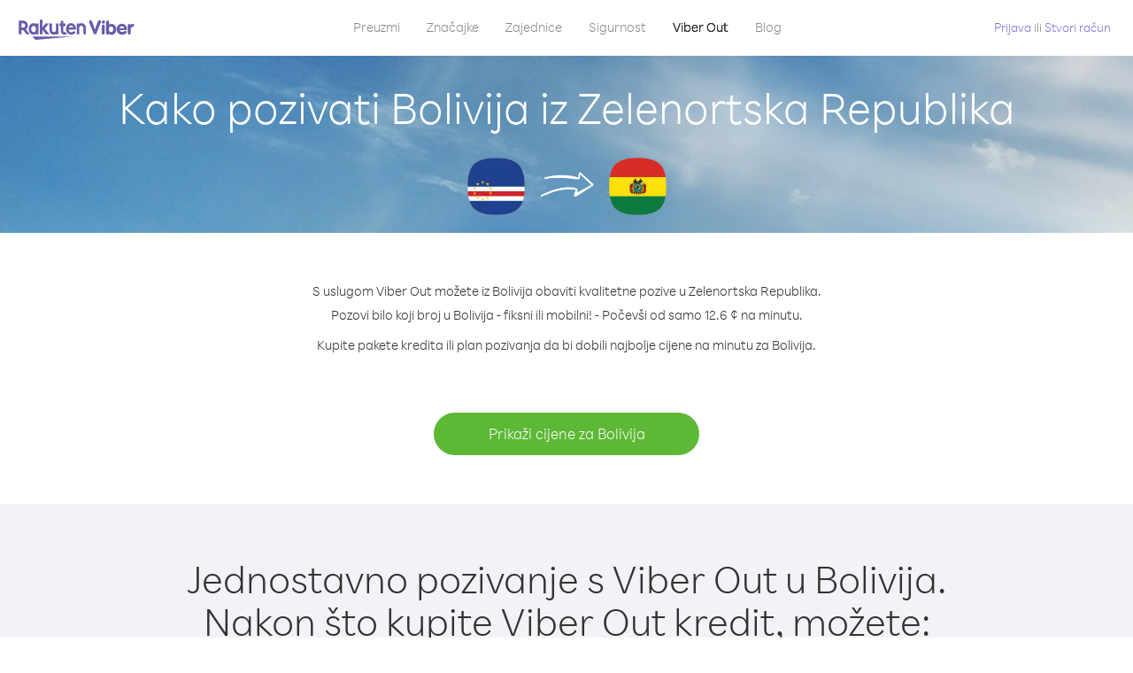

--- FILE ---
content_type: text/html; charset=UTF-8
request_url: https://account.viber.com/hr/how-to-call-bolivia?from=cape-verde
body_size: 2272
content:
<!DOCTYPE html>
<html lang="hr">
    <head>
        <title>Kako pozivati Bolivija iz Zelenortska Republika | Viber Out</title>
        <meta name="keywords" content="Aplikacija za pozivanje, niske cijene, jeftini pozivi, pozivi u inozemstvo, međunarodni pozivi" />
        <meta name="description" content="Saznajte kako pozivati Bolivija iz Zelenortska Republika koristeći Viber. Pozovi prijatelje i obitelj na bilo koji fiksni ili mobilni telefon s Viberom, prijavi se već danas na Viber.com" />
        <meta http-equiv="Content-Type" content="text/html; charset=UTF-8" />
        <meta name="viewport" content="width=device-width, initial-scale=1, minimum-scale=1, maximum-scale=1, user-scalable=no" />
        <meta name="format-detection" content="telephone=no" />
        <meta name="msapplication-tap-highlight" content="no" />
        <link rel="icon" type="image/x-icon" href="/favicon.ico">
        <link rel="apple-touch-icon" href="/img/apple-touch-icon/touch-icon-iphone.png" />
        <link rel="apple-touch-icon" sizes="72x72" href="/img/apple-touch-icon/touch-icon-ipad.png" />
        <link rel="apple-touch-icon" sizes="114x114" href="/img/apple-touch-icon/touch-icon-iphone-retina.png" />
        <link rel="apple-touch-icon" sizes="144x144" href="/img/apple-touch-icon/touch-icon-ipad-retina.png" />
            <meta property="og:title" content="Kako pozivati Bolivija iz Zelenortska Republika | Viber Out" />
    <meta property="og:description" content="Saznajte kako pozivati Bolivija iz Zelenortska Republika koristeći Viber. Pozovi prijatelje i obitelj na bilo koji fiksni ili mobilni telefon s Viberom, prijavi se već danas na Viber.com" />
    <meta property="og:url" content="https://account.viber.com/how-to-call-bolivia?from=cape-verde" />
    <meta property="og:image" content="https://account.viber.com/img/splash.jpg" />

    <link rel="alternate" href="https://account.viber.com/how-to-call-bolivia?from=cape-verde" hreflang="x-default" />
<link rel="alternate" href="https://account.viber.com/ar/how-to-call-bolivia?from=cape-verde" hreflang="ar" />
<link rel="alternate" href="https://account.viber.com/en/how-to-call-bolivia?from=cape-verde" hreflang="en" />
<link rel="alternate" href="https://account.viber.com/ja/how-to-call-bolivia?from=cape-verde" hreflang="ja" />
<link rel="alternate" href="https://account.viber.com/es/how-to-call-bolivia?from=cape-verde" hreflang="es" />
<link rel="alternate" href="https://account.viber.com/it/how-to-call-bolivia?from=cape-verde" hreflang="it" />
<link rel="alternate" href="https://account.viber.com/zh/how-to-call-bolivia?from=cape-verde" hreflang="zh" />
<link rel="alternate" href="https://account.viber.com/fr/how-to-call-bolivia?from=cape-verde" hreflang="fr" />
<link rel="alternate" href="https://account.viber.com/de/how-to-call-bolivia?from=cape-verde" hreflang="de" />
<link rel="alternate" href="https://account.viber.com/hu/how-to-call-bolivia?from=cape-verde" hreflang="hu" />
<link rel="alternate" href="https://account.viber.com/pt/how-to-call-bolivia?from=cape-verde" hreflang="pt" />
<link rel="alternate" href="https://account.viber.com/ru/how-to-call-bolivia?from=cape-verde" hreflang="ru" />
<link rel="alternate" href="https://account.viber.com/be/how-to-call-bolivia?from=cape-verde" hreflang="be" />
<link rel="alternate" href="https://account.viber.com/th/how-to-call-bolivia?from=cape-verde" hreflang="th" />
<link rel="alternate" href="https://account.viber.com/vi/how-to-call-bolivia?from=cape-verde" hreflang="vi" />
<link rel="alternate" href="https://account.viber.com/pl/how-to-call-bolivia?from=cape-verde" hreflang="pl" />
<link rel="alternate" href="https://account.viber.com/ro/how-to-call-bolivia?from=cape-verde" hreflang="ro" />
<link rel="alternate" href="https://account.viber.com/uk/how-to-call-bolivia?from=cape-verde" hreflang="uk" />
<link rel="alternate" href="https://account.viber.com/cs/how-to-call-bolivia?from=cape-verde" hreflang="cs" />
<link rel="alternate" href="https://account.viber.com/el/how-to-call-bolivia?from=cape-verde" hreflang="el" />
<link rel="alternate" href="https://account.viber.com/hr/how-to-call-bolivia?from=cape-verde" hreflang="hr" />
<link rel="alternate" href="https://account.viber.com/bg/how-to-call-bolivia?from=cape-verde" hreflang="bg" />
<link rel="alternate" href="https://account.viber.com/no/how-to-call-bolivia?from=cape-verde" hreflang="no" />
<link rel="alternate" href="https://account.viber.com/sv/how-to-call-bolivia?from=cape-verde" hreflang="sv" />
<link rel="alternate" href="https://account.viber.com/my/how-to-call-bolivia?from=cape-verde" hreflang="my" />
<link rel="alternate" href="https://account.viber.com/id/how-to-call-bolivia?from=cape-verde" hreflang="id" />


        <!--[if lte IE 9]>
        <script type="text/javascript">
            window.location.replace('/browser-update/');
        </script>
        <![endif]-->
        <script type="text/javascript">
            if (navigator.userAgent.match('MSIE 10.0;')) {
                window.location.replace('/browser-update/');
            }
        </script>

    
<!-- Google Tag Manager -->
<script>(function(w,d,s,l,i){w[l]=w[l]||[];w[l].push({'gtm.start':
            new Date().getTime(),event:'gtm.js'});var f=d.getElementsByTagName(s)[0],
            j=d.createElement(s),dl=l!='dataLayer'?'&l='+l:'';j.async=true;j.src=
            'https://www.googletagmanager.com/gtm.js?id='+i+dl;f.parentNode.insertBefore(j,f);
    })(window,document,'script','dataLayer','GTM-5HCVGTP');</script>
<!-- End Google Tag Manager -->

    
    <link href="https://fonts.googleapis.com/css?family=Roboto:100,300,400,700&amp;subset=cyrillic,greek,vietnamese" rel="stylesheet">
    </head>
    <body class="">
        <noscript id="noscript">Za optimizirano iskustvo stranice Viber.com omogući JavaScript.</noscript>

        <div id="page"></div>
        
<script>
    window.SERVER_VARIABLES = {"country_destination":{"code":"BO","prefix":"591","additional_prefixes":[],"vat":0,"excluding_vat":false,"name":"Bolivija"},"country_origin":{"code":"CV","prefix":"238","additional_prefixes":[],"vat":0,"excluding_vat":false,"name":"Zelenortska Republika"},"destination_rate":"12.6 \u00a2","country_page_url":"\/hr\/call-bolivia","env":"prod","languages":[{"code":"ar","name":"\u0627\u0644\u0644\u063a\u0629 \u0627\u0644\u0639\u0631\u0628\u064a\u0629","is_active":true,"is_active_client":true},{"code":"en","name":"English","is_active":true,"is_active_client":true},{"code":"ja","name":"\u65e5\u672c\u8a9e","is_active":true,"is_active_client":true},{"code":"es","name":"Espa\u00f1ol","is_active":true,"is_active_client":true},{"code":"it","name":"Italiano","is_active":true,"is_active_client":true},{"code":"zh","name":"\u7b80\u4f53\u4e2d\u6587","is_active":true,"is_active_client":true},{"code":"fr","name":"Fran\u00e7ais","is_active":true,"is_active_client":true},{"code":"de","name":"Deutsch","is_active":true,"is_active_client":true},{"code":"hu","name":"Magyar","is_active":true,"is_active_client":true},{"code":"pt","name":"Portugu\u00eas","is_active":true,"is_active_client":true},{"code":"ru","name":"\u0420\u0443\u0441\u0441\u043a\u0438\u0439","is_active":true,"is_active_client":true},{"code":"be","name":"\u0411\u0435\u043b\u0430\u0440\u0443\u0441\u043a\u0430\u044f","is_active":true,"is_active_client":true},{"code":"th","name":"\u0e20\u0e32\u0e29\u0e32\u0e44\u0e17\u0e22","is_active":true,"is_active_client":true},{"code":"vi","name":"Ti\u1ebfng Vi\u1ec7t","is_active":true,"is_active_client":true},{"code":"pl","name":"Polski","is_active":true,"is_active_client":true},{"code":"ro","name":"Rom\u00e2n\u0103","is_active":true,"is_active_client":true},{"code":"uk","name":"\u0423\u043a\u0440\u0430\u0457\u043d\u0441\u044c\u043a\u0430","is_active":true,"is_active_client":true},{"code":"cs","name":"\u010ce\u0161tina","is_active":true,"is_active_client":true},{"code":"el","name":"\u0395\u03bb\u03bb\u03b7\u03bd\u03b9\u03ba\u03ac","is_active":true,"is_active_client":true},{"code":"hr","name":"Hrvatski","is_active":true,"is_active_client":true},{"code":"bg","name":"\u0411\u044a\u043b\u0433\u0430\u0440\u0441\u043a\u0438","is_active":true,"is_active_client":true},{"code":"no","name":"Norsk","is_active":true,"is_active_client":true},{"code":"sv","name":"Svenska","is_active":true,"is_active_client":true},{"code":"my","name":"\u1019\u103c\u1014\u103a\u1019\u102c","is_active":true,"is_active_client":true},{"code":"id","name":"Bahasa Indonesia","is_active":true,"is_active_client":true}],"language":"hr","isClientLanguage":false,"isAuthenticated":false};
</script>

        
                    <link href="/dist/styles.495fce11622b6f2f03e6.css" media="screen" rel="stylesheet" type="text/css" />
        
            <script src="/dist/how-to-call.bundle.64825068fc4310f48587.js"></script>
    </body>
</html>
